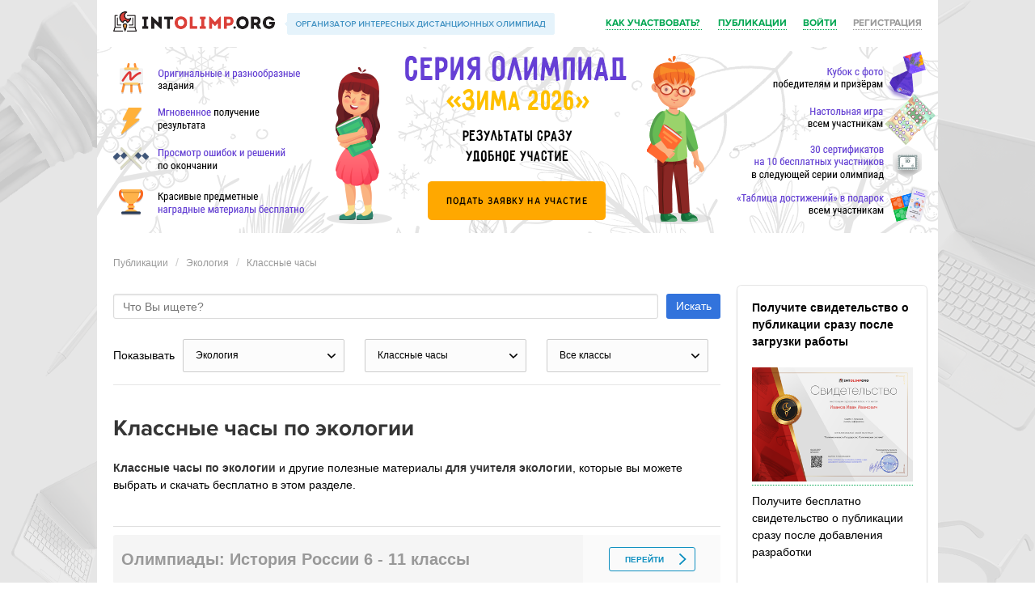

--- FILE ---
content_type: text/html; charset=UTF-8
request_url: https://intolimp.org/publication/ekologiya/klassniy-14/
body_size: 6320
content:
<!DOCTYPE html>
<!--[if lt IE 7]>
<html class="no-js lt-ie9 lt-ie8 lt-ie7"> <![endif]-->
<!--[if IE 7]>
<html class="no-js lt-ie9 lt-ie8"> <![endif]-->
<!--[if IE 8]>
<html class="no-js lt-ie9"> <![endif]-->
<!--[if gt IE 8]><!-->
<html class="no-js"> <!--<![endif]-->
<head>
    <meta charset="utf-8">
    <meta http-equiv="X-UA-Compatible" content="IE=edge">
    <title>Классные часы по экологии</title>    <meta name="viewport" content="width=device-width">
    <meta name="apple-mobile-web-app-capable" content="yes"/>
    <meta name="keywords" content="Классные, часы, экологии, разработки, уроки, учителю">
<meta name="description" content="Классные часы по экологии. Классные часы по экологии и другие полезные материалы для учителя экологии, которые вы можете выбрать и скачать бесплатно в этом разделе.">    <link href="/css/magnific-popup.css" media="screen" rel="stylesheet" type="text/css">
<link href="/css/normalize.css" media="screen" rel="stylesheet" type="text/css">
<link href="/files/css/bulma.css" media="screen" rel="stylesheet" type="text/css">
<link href="/css/style.css?0712" media="screen" rel="stylesheet" type="text/css">
<link href="/css/design-one.css" media="screen" rel="stylesheet" type="text/css">
<link href="/favicon.ico" rel="shortcut icon" type="image/vnd.microsoft.icon">
<link href="/js/vendor/jGrowl/jquery.jgrowl.min.css" media="screen" rel="stylesheet" type="text/css">
<link href="/files/css/style.css?0202" media="screen" rel="stylesheet" type="text/css">
<link href="/files/js/perfectScrollbar/perfect-scrollbar.css" media="screen" rel="stylesheet" type="text/css">    <script type="text/javascript" src="/js/vendor/jquery-1.11.2.min.js"></script>
<script type="text/javascript" src="/js/vendor/modernizr-2.6.2.min.js"></script>
</head>
<body>
<!-- Google Tag Manager -->
<noscript><iframe src="//www.googletagmanager.com/ns.html?id=GTM-NLXJXW"
                  height="0" width="0" style="display:none;visibility:hidden"></iframe></noscript>
<script>(function(w,d,s,l,i){w[l]=w[l]||[];w[l].push({'gtm.start':
        new Date().getTime(),event:'gtm.js'});var f=d.getElementsByTagName(s)[0],
        j=d.createElement(s),dl=l!='dataLayer'?'&l='+l:'';j.async=true;j.src=
        '//www.googletagmanager.com/gtm.js?id='+i+dl;f.parentNode.insertBefore(j,f);
    })(window,document,'script','dataLayer','GTM-NLXJXW');</script>
<!-- End Google Tag Manager --><!--[if lt IE 7]>
<p class="browsehappy">You are using an <strong>outdated</strong> browser. Please <a href="http://browsehappy.com/">upgrade
    your browser</a> to improve your experience.</p>
<![endif]-->

<div class="page">
    <div class="header">
        <div class="wrapper">
            <div class="logo">
                <a href="/" class="logo__link"><img src="/img/logo.png"/></a>
                <span class="logo__slogan"><img src="/img/slogan.png"></span>
            </div>
            <div class="info-box">
    <a data-fancybox="" data-type="iframe" data-src="/resources/how-to-use-video.html" href="javascript:;" class="info-box__profile">
        Как участвовать?
    </a>
    <a href="/publication/" class="info-box__profile">Публикации</a>
    <a href="/api/auth-form" class="info-box__login ajax-login">Войти</a>
    <a href="/api/auth-form" class="info-box__registration ajax-login">Регистрация</a>
</div>        </div>
    </div>
    <link rel="stylesheet" href="/events/20221z/top_header.css">

<div style="line-height: initial" class="event-name">«Зима 2026»</div>


    <a href="/api/auth-form" class="ajax-login "><img class="back" src="/events/20221z/img/top_header.png?main"></a>


    <div class="container">
        <div class="wrapper">
            <div class="middle uroki">
                                                
    <div class="breadcrumb_items">
        <ol class="breadcrumb">
                                        <li>                                                <a href="/publication/">Публикации</a>&nbsp;
                                                        </li>
                            <li>                                                <a href="/publication/ekologiya/">Экология</a>&nbsp;
                                                        </li>
                            <li>                                                <a href="/publication/ekologiya/klassniy-14/">Классные часы</a>&nbsp;
                                                        </li>
                    </ol>
    </div>

<div class="container">
    <div class="columns desktop">
        <div class="column is-three-quarter">
            <div id="center">
                <form action="/publication/search/" method="get">
                    <div class="control is-horizontal">
                        <div class="control is-grouped">

                            <p class="control is-expanded">
                                <input type="text" name="search" class="input" placeholder="Что Вы ищете?"></p>
                            <p class="control">
                                <button type="submit" class="button is-info">
                                    Искать
                                </button>
                            </p>

                        </div>
                    </div>
                </form>
                <div class="head block row v-center">

                    <p>Показывать</p>

                    <div class="select-wrp">
                        <div class="custom_select">
    <div id="current_option_class" class="current_option" data-value="">
        <span>
                            Экология            
        </span>
        <b><img src="/files/images/ar_down.svg"></b>
    </div>
    <ul id="custom_options_class" class="perfect-scroll custom_options">
        <li data-value="0">
            <a href="/publication/klassniy-14/" data-method="put" data-remote="true"
               data-disable-with="Загрузка...">Все категории</a></li>

                    <li data-value="23"
                            ><a href="/publication/doshkolnoeObrazovanie/klassniy-14/" data-method="put" data-remote="true"
                data-disable-with="Загрузка...">Дошкольное образование</a></li>

                    <li data-value="17"
                            ><a href="/publication/nachalniyeKlassi/klassniy-14/" data-method="put" data-remote="true"
                data-disable-with="Загрузка...">Начальные классы</a></li>

                    <li data-value="1"
                            ><a href="/publication/informatika/klassniy-14/" data-method="put" data-remote="true"
                data-disable-with="Загрузка...">Информатика</a></li>

                    <li data-value="2"
                            ><a href="/publication/matematika/klassniy-14/" data-method="put" data-remote="true"
                data-disable-with="Загрузка...">Математика</a></li>

                    <li data-value="33"
                            ><a href="/publication/algebra/klassniy-14/" data-method="put" data-remote="true"
                data-disable-with="Загрузка...">Алгебра</a></li>

                    <li data-value="34"
                            ><a href="/publication/geometria/klassniy-14/" data-method="put" data-remote="true"
                data-disable-with="Загрузка...">Геометрия</a></li>

                    <li data-value="3"
                            ><a href="/publication/himiya/klassniy-14/" data-method="put" data-remote="true"
                data-disable-with="Загрузка...">Химия</a></li>

                    <li data-value="4"
                            ><a href="/publication/fizika/klassniy-14/" data-method="put" data-remote="true"
                data-disable-with="Загрузка...">Физика</a></li>

                    <li data-value="5"
                            ><a href="/publication/russkiyYazik/klassniy-14/" data-method="put" data-remote="true"
                data-disable-with="Загрузка...">Русский язык</a></li>

                    <li data-value="6"
                            ><a href="/publication/english/klassniy-14/" data-method="put" data-remote="true"
                data-disable-with="Загрузка...">Английский язык</a></li>

                    <li data-value="19"
                            ><a href="/publication/nemeckiy/klassniy-14/" data-method="put" data-remote="true"
                data-disable-with="Загрузка...">Немецкий язык</a></li>

                    <li data-value="47"
                            ><a href="/publication/francuzskiy-yazyk/klassniy-14/" data-method="put" data-remote="true"
                data-disable-with="Загрузка...">Французский язык</a></li>

                    <li data-value="7"
                            ><a href="/publication/history/klassniy-14/" data-method="put" data-remote="true"
                data-disable-with="Загрузка...">История</a></li>

                    <li data-value="8"
                            ><a href="/publication/biologia/klassniy-14/" data-method="put" data-remote="true"
                data-disable-with="Загрузка...">Биология</a></li>

                    <li data-value="36"
                            ><a href="/publication/vsemirnaya-istoriya/klassniy-14/" data-method="put" data-remote="true"
                data-disable-with="Загрузка...">Всемирная история</a></li>

                    <li data-value="37"
                            ><a href="/publication/vseobshchaya-istoriya/klassniy-14/" data-method="put" data-remote="true"
                data-disable-with="Загрузка...">Всеобщая история</a></li>

                    <li data-value="38"
                            ><a href="/publication/istoriya-rossii/klassniy-14/" data-method="put" data-remote="true"
                data-disable-with="Загрузка...">История России</a></li>

                    <li data-value="39"
                            ><a href="/publication/pravo/klassniy-14/" data-method="put" data-remote="true"
                data-disable-with="Загрузка...">Право</a></li>

                    <li data-value="9"
                            ><a href="/publication/obschestvoznanie/klassniy-14/" data-method="put" data-remote="true"
                data-disable-with="Загрузка...">Обществознание</a></li>

                    <li data-value="10"
                            ><a href="/publication/literatura/klassniy-14/" data-method="put" data-remote="true"
                data-disable-with="Загрузка...">Литература</a></li>

                    <li data-value="11"
                            ><a href="/publication/geografiya/klassniy-14/" data-method="put" data-remote="true"
                data-disable-with="Загрузка...">География</a></li>

                    <li data-value="12"
                            ><a href="/publication/muzika/klassniy-14/" data-method="put" data-remote="true"
                data-disable-with="Загрузка...">Музыка</a></li>

                    <li data-value="13"
                            ><a href="/publication/tehnologiya/klassniy-14/" data-method="put" data-remote="true"
                data-disable-with="Загрузка...">Технология девочки</a></li>

                    <li data-value="31"
                            ><a href="/publication/tehnologiyaMalchiki/klassniy-14/" data-method="put" data-remote="true"
                data-disable-with="Загрузка...">Технология мальчики</a></li>

                    <li data-value="41"
                            ><a href="/publication/tehnologiya/klassniy-14/" data-method="put" data-remote="true"
                data-disable-with="Загрузка...">Технология</a></li>

                    <li data-value="14"
                            ><a href="/publication/fizkultura/klassniy-14/" data-method="put" data-remote="true"
                data-disable-with="Загрузка...">Физкультура</a></li>

                    <li data-value="15"
                            ><a href="/publication/izo/klassniy-14/" data-method="put" data-remote="true"
                data-disable-with="Загрузка...">ИЗО</a></li>

                    <li data-value="40"
                            ><a href="/publication/okruzhayushchiy-mir/klassniy-14/" data-method="put" data-remote="true"
                data-disable-with="Загрузка...">Окружающий мир</a></li>

                    <li data-value="44"
                            ><a href="/publication/iskusstvo/klassniy-14/" data-method="put" data-remote="true"
                data-disable-with="Загрузка...">Искуcство</a></li>

                    <li data-value="16"
                            ><a href="/publication/obzh/klassniy-14/" data-method="put" data-remote="true"
                data-disable-with="Загрузка...">ОБЖ</a></li>

                    <li data-value="18"
                            ><a href="/publication/vneurochka/klassniy-14/" data-method="put" data-remote="true"
                data-disable-with="Загрузка...">Внеурочка</a></li>

                    <li data-value="20"
                            ><a href="/publication/astronomiya/klassniy-14/" data-method="put" data-remote="true"
                data-disable-with="Загрузка...">Астрономия</a></li>

                    <li data-value="22"
                            ><a href="/publication/directoru/klassniy-14/" data-method="put" data-remote="true"
                data-disable-with="Загрузка...">Директору</a></li>

                    <li data-value="24"
                            ><a href="/publication/zavuchu/klassniy-14/" data-method="put" data-remote="true"
                data-disable-with="Загрузка...">Завучу</a></li>

                    <li data-value="25"
                            ><a href="/publication/klassnomuRukovoditeliu/klassniy-14/" data-method="put" data-remote="true"
                data-disable-with="Загрузка...">Классному руководителю</a></li>

                    <li data-value="26"
                            ><a href="/publication/corect/klassniy-14/" data-method="put" data-remote="true"
                data-disable-with="Загрузка...">Коррекционная школа</a></li>

                    <li data-value="27"
                            ><a href="/publication/logopediya/klassniy-14/" data-method="put" data-remote="true"
                data-disable-with="Загрузка...">Логопедия</a></li>

                    <li data-value="28"
                            ><a href="/publication/ork/klassniy-14/" data-method="put" data-remote="true"
                data-disable-with="Загрузка...">ОРК</a></li>

                    <li data-value="30"
                            ><a href="/publication/psihologu/klassniy-14/" data-method="put" data-remote="true"
                data-disable-with="Загрузка...">Психологу</a></li>

                    <li data-value="32"
                            ><a href="/publication/mhk/klassniy-14/" data-method="put" data-remote="true"
                data-disable-with="Загрузка...">МХК</a></li>

                    <li data-value="21"
                            ><a href="/publication/vsemUchitelam/klassniy-14/" data-method="put" data-remote="true"
                data-disable-with="Загрузка...">Всем учителям</a></li>

                    <li data-value="29"
                            ><a href="/publication/prochee/klassniy-14/" data-method="put" data-remote="true"
                data-disable-with="Загрузка...">Прочее</a></li>

                    <li data-value="35"
                            ><a href="/publication/estestvoznanie/klassniy-14/" data-method="put" data-remote="true"
                data-disable-with="Загрузка...">Естествознание</a></li>

                    <li data-value="42"
                            ><a href="/publication/ekonomika/klassniy-14/" data-method="put" data-remote="true"
                data-disable-with="Загрузка...">Экономика</a></li>

                    <li data-value="43"
                 class="active"             ><a href="/publication/ekologiya/klassniy-14/" data-method="put" data-remote="true"
                data-disable-with="Загрузка...">Экология</a></li>

                    <li data-value="45"
                            ><a href="/publication/finansovaya-gramotnost/klassniy-14/" data-method="put" data-remote="true"
                data-disable-with="Загрузка...">Финансовая грамотность</a></li>

                    <li data-value="46"
                            ><a href="/publication/orkise/klassniy-14/" data-method="put" data-remote="true"
                data-disable-with="Загрузка...">ОРКиСЭ</a></li>

            </ul>
</div>
                    </div>
                    <div class="select-wrp">
                        <div class="custom_select">
    <div id="current_option_class" class="current_option" data-value="">
        <span>
                            Классные часы            
        </span>
        <b><img src="/files/images/ar_down.svg"></b>
    </div>
    <ul id="custom_options_class" class="perfect-scroll custom_options">
        <li data-value="0">
            <a href="/publication/ekologiya/" data-method="put" data-remote="true"
               data-disable-with="Загрузка...">Все разработки</a></li>

                    <li data-value="1"
                            ><a href="/publication/ekologiya/uroki-1/" data-method="put" data-remote="true"
                data-disable-with="Загрузка...">Уроки</a></li>

                    <li data-value="2"
                            ><a href="/publication/ekologiya/test-2/" data-method="put" data-remote="true"
                data-disable-with="Загрузка...">Тесты</a></li>

                    <li data-value="3"
                            ><a href="/publication/ekologiya/presentacii-3/" data-method="put" data-remote="true"
                data-disable-with="Загрузка...">Презентации</a></li>

                    <li data-value="4"
                            ><a href="/publication/ekologiya/planirovanie-4/" data-method="put" data-remote="true"
                data-disable-with="Загрузка...">Планирование</a></li>

                    <li data-value="5"
                            ><a href="/publication/ekologiya/meropriyatia-5/" data-method="put" data-remote="true"
                data-disable-with="Загрузка...">Мероприятия</a></li>

                    <li data-value="6"
                            ><a href="/publication/ekologiya/videouroki-6/" data-method="put" data-remote="true"
                data-disable-with="Загрузка...">Видеоуроки</a></li>

                    <li data-value="7"
                            ><a href="/publication/ekologiya/cabinet-7/" data-method="put" data-remote="true"
                data-disable-with="Загрузка...">Кабинет</a></li>

                    <li data-value="8"
                            ><a href="/publication/ekologiya/ege-8/" data-method="put" data-remote="true"
                data-disable-with="Загрузка...">Подготовка к ЕГЭ</a></li>

                    <li data-value="9"
                            ><a href="/publication/ekologiya/verification-9/" data-method="put" data-remote="true"
                data-disable-with="Загрузка...">Проверочные работы</a></li>

                    <li data-value="10"
                            ><a href="/publication/ekologiya/workshops-10/" data-method="put" data-remote="true"
                data-disable-with="Загрузка...">Практикумы</a></li>

                    <li data-value="11"
                            ><a href="/publication/ekologiya/oge-11/" data-method="put" data-remote="true"
                data-disable-with="Загрузка...">Подготовка к ОГЭ</a></li>

                    <li data-value="13"
                            ><a href="/publication/ekologiya/facultativ-13/" data-method="put" data-remote="true"
                data-disable-with="Загрузка...">Факультативы</a></li>

                    <li data-value="14"
                 class="active"             ><a href="/publication/ekologiya/klassniy-14/" data-method="put" data-remote="true"
                data-disable-with="Загрузка...">Классные часы</a></li>

                    <li data-value="12"
                            ><a href="/publication/ekologiya/raznoe-12/" data-method="put" data-remote="true"
                data-disable-with="Загрузка...">Разное</a></li>

            </ul>
</div>
                    </div>
                    <div class="select-wrp">
                        <div class="custom_select">
    <div id="current_option_class" class="current_option" data-value="">
        <span>
                            Все классы
                            
        </span>
        <b><img src="/files/images/ar_down.svg"></b>
    </div>
    <ul id="custom_options_class" class="perfect-scroll custom_options">
        <li data-value="0">
            <a href="/publication/ekologiya/klassniy-14/" data-method="put" data-remote="true"
               data-disable-with="Загрузка...">Все классы</a></li>

                    <li data-value="12"
                            ><a href="/publication/ekologiya/klassniy-14/12-preschool/" data-method="put" data-remote="true"
                data-disable-with="Загрузка...">Дошкольникам</a></li>

                    <li data-value="1"
                            ><a href="/publication/ekologiya/klassniy-14/1-class/" data-method="put" data-remote="true"
                data-disable-with="Загрузка...">1 класс</a></li>

                    <li data-value="2"
                            ><a href="/publication/ekologiya/klassniy-14/2-class/" data-method="put" data-remote="true"
                data-disable-with="Загрузка...">2 класс</a></li>

                    <li data-value="3"
                            ><a href="/publication/ekologiya/klassniy-14/3-class/" data-method="put" data-remote="true"
                data-disable-with="Загрузка...">3 класс</a></li>

                    <li data-value="4"
                            ><a href="/publication/ekologiya/klassniy-14/4-class/" data-method="put" data-remote="true"
                data-disable-with="Загрузка...">4 класс</a></li>

                    <li data-value="5"
                            ><a href="/publication/ekologiya/klassniy-14/5-class/" data-method="put" data-remote="true"
                data-disable-with="Загрузка...">5 класс</a></li>

                    <li data-value="6"
                            ><a href="/publication/ekologiya/klassniy-14/6-class/" data-method="put" data-remote="true"
                data-disable-with="Загрузка...">6 класс</a></li>

                    <li data-value="7"
                            ><a href="/publication/ekologiya/klassniy-14/7-class/" data-method="put" data-remote="true"
                data-disable-with="Загрузка...">7 класс</a></li>

                    <li data-value="8"
                            ><a href="/publication/ekologiya/klassniy-14/8-class/" data-method="put" data-remote="true"
                data-disable-with="Загрузка...">8 класс</a></li>

                    <li data-value="9"
                            ><a href="/publication/ekologiya/klassniy-14/9-class/" data-method="put" data-remote="true"
                data-disable-with="Загрузка...">9 класс</a></li>

                    <li data-value="10"
                            ><a href="/publication/ekologiya/klassniy-14/10-class/" data-method="put" data-remote="true"
                data-disable-with="Загрузка...">10 класс</a></li>

                    <li data-value="11"
                            ><a href="/publication/ekologiya/klassniy-14/11-class/" data-method="put" data-remote="true"
                data-disable-with="Загрузка...">11 класс</a></li>

                    <li data-value="14"
                            ><a href="/publication/ekologiya/klassniy-14/14-suz/" data-method="put" data-remote="true"
                data-disable-with="Загрузка...">СУЗ</a></li>

                    <li data-value="15"
                            ><a href="/publication/ekologiya/klassniy-14/15-vuz/" data-method="put" data-remote="true"
                data-disable-with="Загрузка...">ВУЗ</a></li>

                    <li data-value="13"
                            ><a href="/publication/ekologiya/klassniy-14/13-prochee/" data-method="put" data-remote="true"
                data-disable-with="Загрузка...">Прочее</a></li>

            </ul>
</div>
                    </div>

                </div>
                
                    <div class="row about">
                        <h1 class="title is-3">
                            Классные часы по экологии                        </h1>
                        

                                                <p>
                            <strong>Классные часы по экологии</strong> и другие 
                        полезные материалы <strong>для учителя экологии</strong>, которые вы можете выбрать и скачать бесплатно в этом разделе.                        </p>
                    </div>
                                                                
                                        <div class="results__item relared__item">
        <div class="results__middle-cell">

            <div class="results__title pay">Олимпиады: История России 6 - 11 классы</div>

        </div>
        <div class="results__last-cell">
            <a href="/request?olympiad=497">
                <button class="results__results-button pay loading_button">Перейти</button>
            </a>
        </div>
    </div>
                    
                        <div class="notification">Нет Файлов по заданным параметрам</div>
                                                    <div class="has-text-right">
                                            <a href="/api/auth-form" class="info-box__login ajax-login">
                            <button type="submit" class="add-request__submit">Опубликовать урок и получить свидетельство</button>
                        </a>
                                    </div>
                
            </div>

            
<div class="pager">
    </div>        </div>
        <div class="column is-one-quarter">
            <div class="box">
                <h2>Получите свидетельство о публикации сразу после загрузки работы</h2><br>
                                    <a href="/api/auth-form" class="info-box__login ajax-login"><img border="0" src="https://intolimp.org/images/svid-intolimp.png" alt=""></a>
                                <br>
                <p>Получите бесплатно свидетельство о публикации сразу после добавления разработки</p>
                <br>
                <div class="has-text-centered">
                                            <a href="/api/auth-form" class="info-box__login ajax-login">
                            <button type="submit" class="add-request__submit" data-disable-with="Отправка...">Добавить файл</button>
                        </a>
                                    </div>
            </div>
            <div class="promo_items">
    <div class="box">
        <h2>
            Серия олимпиад «Зима 2026»        </h2><br>
        <div class="banner__image">
            <a target="_blank" href="/award/listovka/25" class="banner__show-more"><img src="/events/20221z/promo/io_listovka_mini.jpg" width="170"></a>
        </div><br>
        <a target="_blank" href="/award/listovka/25" class="banner__show-more">Скачать листовку</a>
    </div>
    <div class="box">
        <h2>Комплекты учителю</h2>
        <br>
        <div class="h-center">
            <a class="href" target="_blank" href="https://videouroki.net/catalog/?utm_source=intolimp&amp;utm_medium=banner&amp;utm_campaign=vr2&amp;utm_content=catalog&amp;utm_term=img">
                <img border="0" src="https://videouroki.net/videouroki/images/dvd/dvd_shelf.png" alt="">
            </a>
        </div>
        <br>
        <p>Качественные видеоуроки, тесты и практикумы для вашей удобной работы</p>
        <a target="_blank" href="https://videouroki.net/catalog/?utm_source=intolimp&amp;utm_medium=banner&amp;utm_campaign=vr2&amp;utm_content=catalog&amp;utm_term=podrobnee">Подробнее</a>
    </div>
    <div class="box">
        <h2>Вебинары для учителей</h2>
        <br>
        <div class="h-center">
            <a class="href" target="_blank" href="https://videouroki.net/webinar/?utm_source=intolimp&amp;utm_medium=banner&amp;utm_campaign=vr3&amp;utm_content=tvebinars&amp;utm_term=img">
                <img border="0" src="https://videouroki.net/videouroki/images/aside/svidetelstvo1.png" alt="">
            </a>
        </div>
        <br>
        <p>Бесплатное участие и возможность получить свидетельство об участии в вебинаре.</p>
        <br>
        <a target="_blank" href="https://videouroki.net/webinar/?utm_source=intolimp&amp;utm_medium=banner&amp;utm_campaign=vr3&amp;utm_content=tvebinars&amp;utm_term=podrobnee">Подробнее</a>
    </div>
</div>
        </div>
    </div>

    <!-- .content-->
</div>
<!-- .container-->


            </div>
        </div>
        <div class="footer">
            <div class="wrapper">
                <div class="footer-menu">
    <div class="footer-menu__item">
        <a href="/meropriatia" class="footer-menu__link">
            Мероприятия
        </a>
    </div>
    <div class="footer-menu__item">
        <a href="/request" class="footer-menu__link">
            Подать заявку
        </a>
    </div>
    <div class="footer-menu__item">
        <a href="/my-requests" class="footer-menu__link">
            Мои заявки
        </a>
    </div>
    <div class="footer-menu__item">
        <a href="/meropriatia/zadania" class="footer-menu__link">
            Скачать задания
        </a>
    </div>
    <div class="footer-menu__item">
        <a href="/answers" class="footer-menu__link">
            Ввести ответы
        </a>
    </div>
    <!--    <div class="footer-menu__item">
            <a href="/gifts" class="footer-menu__link">
                Мои подарки
            </a>
        </div>-->
    <div class="footer-menu__item">
        <a href="/results" class="footer-menu__link">
            Результаты и награды
        </a>
    </div>
    <div class="footer-menu__item">
        <a href="/publication/" class="footer-menu__link">
            Публикации
        </a>
    </div>
</div>
<div class="footer-info">
    <a href="/feedback" class="footer-info__link">Обратная связь</a>
    <a class="footer-info__link" data-fancybox data-type="iframe" data-src="/resources/soglashenie.html" target="_blank" href="/resources/soglashenie.html">Пользовательское
        соглашение</a>
    <a class="footer-info__link" data-fancybox data-type="iframe" data-src="/resources/privacy.html" target="_blank" href="/resources/privacy.html">Политика
        конфиденциальности</a>
    <a class="footer-info__link" data-fancybox data-type="iframe" data-src="/resources/oferta.html" target="_blank" href="/resources/oferta.html">Договор оферта</a>
    <a class="footer-info__link" data-fancybox data-type="iframe" data-src="/resources/pravila_oplaty.html" target="_blank" href="/resources/pravila_oplaty.html">Правила оплаты и возвратов</a>
</div>
<div class="footer-desc">
    

<div class="footter_flex-container">
    <div style="flex-grow: 6">
        <p class="footer-desc__line">
            © 2014 – 2026, Общество с ограниченной ответственностью "ИНТОЛИМП"<br>
            Свидетельство выдано Администрацией Ленинского района г. Могилева 01.09.2014<br>
            212030, РБ,  г. Могилев ул. Ленинская д. 63 оф. 502<br>
            УНП 790945001, ОКПО 302890157000<br>
            Банк: ОАО «Приорбанк» ЦБУ 300 БИК PJCBBY2X г. Могилев ул. Первомайская, д. 63<br>
        </p>
    </div>
    <div style="flex-grow: 6">
        <img src="/img/payment-logos.png" alt="Способы оплаты">
        <p class="footer-desc__line">
            Время приёма заявок - круглосуточно. Режим работы офиса: 8:00 - 17:00<br>
            Служба поддержки <a href="/cdn-cgi/l/email-protection" class="__cf_email__" data-cfemail="2d5d5f445b48596d444359424144405d03425f4a">[email&#160;protected]</a><br>
            Телефон: +375 29 225 71 36<br>
        </p>
    </div>
</div>

<style>
    .footter_flex-container {
        display: flex;
        align-items: stretch;
        background-color: #f1f1f1;
    }

    .footter_flex-container > div {
        margin-right: 10px;
    }

    .footter_flex-container img {
        margin: 0px;
    }
</style></div>

<link href="/resources/fancybox/jquery.fancybox.min.css" media="screen" rel="stylesheet" type="text/css">
<link href="/css/magnific-popup.css" media="screen" rel="stylesheet" type="text/css">
<link href="/css/normalize.css" media="screen" rel="stylesheet" type="text/css">
<link href="/files/css/bulma.css" media="screen" rel="stylesheet" type="text/css">
<link href="/css/style.css?0712" media="screen" rel="stylesheet" type="text/css">
<link href="/css/design-one.css" media="screen" rel="stylesheet" type="text/css">
<link href="/favicon.ico" rel="shortcut icon" type="image/vnd.microsoft.icon">
<link href="/js/vendor/jGrowl/jquery.jgrowl.min.css" media="screen" rel="stylesheet" type="text/css">
<link href="/files/css/style.css?0202" media="screen" rel="stylesheet" type="text/css">
<link href="/files/js/perfectScrollbar/perfect-scrollbar.css" media="screen" rel="stylesheet" type="text/css">            </div>
        </div>
    </div>
    <div class="scroller" id="scroller"></div>

</div>

<script data-cfasync="false" src="/cdn-cgi/scripts/5c5dd728/cloudflare-static/email-decode.min.js"></script><script type="text/javascript" src="/resources/fancybox/jquery.fancybox.min.js"></script>
<script type="text/javascript" src="/js/plugins.js"></script>
<script type="text/javascript" src="/js/main.js"></script>
<script type="text/javascript" src="/js/jquery.magnific-popup.min.js"></script>
<script type="text/javascript" src="/js/jquery.form.validation.js"></script>
<script type="text/javascript" src="/js/vendor/rails.js"></script>
<script type="text/javascript" src="/files/js/files.js"></script>
<script type="text/javascript" src="/js/vendor/jGrowl/jquery.jgrowl.min.js"></script>
<script type="text/javascript" src="/files/js/notify/notify.min.js"></script>
<script type="text/javascript" src="/files/js/notify/notify-metro.js"></script>
<script type="text/javascript" src="/files/js/perfectScrollbar/perfect-scrollbar.jquery.min.js"></script><script type="text/javascript">
    $(document).ready(function(){
        $('.info-box__login, .info-box__registration, .send').magnificPopup({
            type:'inline',
            midClick: true
        });
        $('.ajax-login').magnificPopup({
            type: 'ajax'
        });

    });

</script>

<script defer src="https://static.cloudflareinsights.com/beacon.min.js/vcd15cbe7772f49c399c6a5babf22c1241717689176015" integrity="sha512-ZpsOmlRQV6y907TI0dKBHq9Md29nnaEIPlkf84rnaERnq6zvWvPUqr2ft8M1aS28oN72PdrCzSjY4U6VaAw1EQ==" data-cf-beacon='{"version":"2024.11.0","token":"7e021dae08d74f66a866a176fedbee23","r":1,"server_timing":{"name":{"cfCacheStatus":true,"cfEdge":true,"cfExtPri":true,"cfL4":true,"cfOrigin":true,"cfSpeedBrain":true},"location_startswith":null}}' crossorigin="anonymous"></script>
</body>
</html>


--- FILE ---
content_type: text/css
request_url: https://intolimp.org/css/design-one.css
body_size: 3412
content:
@font-face {
    font-family: 'ProximaNovaBold';
    src: url("../fonts/ProximaNovaBold.eot?#iefix") format('embedded-opentype'), url("../fonts/ProximaNovaBold.otf") format('opentype'), url("../fonts/ProximaNovaBold.woff") format('woff'), url("../fonts/ProximaNovaBold.ttf") format('truetype'), url("../fonts/ProximaNovaBold.svg#ProximaNovaBold") format('svg');
    font-weight: normal;
    font-style: normal
}

@font-face {
    font-family: 'proximanovalight';
    src: url("../fonts/proximanovalight.eot");
    src: url("../fonts/proximanovalight.eot") format('embedded-opentype'), url("../fonts/proximanovalight.woff2") format('woff2'), url("../fonts/proximanovalight.woff") format('woff'), url("../fonts/proximanovalight.ttf") format('truetype'), url("../fonts/proximanovalight.svg#proximanovalight") format('svg')
}

html, button, input, select, textarea, color: #222, font-size:

1
em, line-height:

1.4
,
*
* Remove text-shadow in selection highlight: h5bp.com

/
i
* These selection rule sets have to be separate.
* Customize the background color to match your design.
*

/
,
::-moz-selection, background: #b3d4fc, text-shadow: none, ::selection, *
* A better looking default horizontal rule
*

/
,
hr, display: block, height:

1
px, border:

0
,
border-top:

1
px solid #ccc, margin:

1
em

0
,
padding:

0
,
*
* Remove the gap between images, videos, audio and canvas and the bottom of
* their containers: h5bp.com /i/

440
*

/
,
audio, canvas, img, video, vertical-align: middle, *
* Remove default fieldset styles.
*

/
,
fieldset, margin:

0
,
*
* Allow only vertical resizing of textareas.
*

/
,
resize: vertical, *

=
=
=
=
=
=
=
=
=
=
=
=
=
=
=
=
=
=
=
=
=
=
=
=
=
=
=
=
=
=
=
=
=
=
=
=
=
=
=
=
=
=
=
=
=
=
=
=
=
=
=
=
=
=
=
=
=
=
=
=
=
=
=
=
=
=
=
=
=
=
=
=
=
=
Browse Happy prompt

=
=
=
=
=
=
=
=
=
=
=
=
=
=
=
=
=
=
=
=
=
=
=
=
=
=
=
=
=
=
=
=
=
=
=
=
=
=
=
=
=
=
=
=
=
=
=
=
=
=
=
=
=
=
=
=
=
=
=
=
=
=
=
=
=
=
=
=
=
=
=
=
=
=
*

/
,
.browsehappy, margin:

0.2
em

0
,
background: #ccc, color: #000, padding:

0.2
em

0
,
*

=
=
=
=
=
=
=
=
=
=
=
=
=
=
=
=
=
=
=
=
=
=
=
=
=
=
=
=
=
=
=
=
=
=
=
=
=
=
=
=
=
=
=
=
=
=
=
=
=
=
=
=
=
=
=
=
=
=
=
=
=
=
=
=
=
=
=
=
=
=
=
=
=
=
Author

's custom styles
=
=
=
=
=
=
=
=
=
=
=
=
=
=
=
=
=
=
=
=
=
=
=
=
=
=
=
=
=
=
=
=
=
=
=
=
=
=
=
=
=
=
=
=
=
=
=
=
=
=
=
=
=
=
=
=
=
=
=
=
=
=
=
=
=
=
=
=
=
=
=
=
=
=
*

/
,
sans-serif, .button-request {
    transition: all 100ms ease-out
}

html {
    margin: 0 !important;
    overflow: visible !important
}

body {
    background: #e6e6e6;
}

body:before {
    content: '';
    background: url("../img/left-bg.png") top left no-repeat;
    position: absolute;
    top: 0;
    left: 0;
    width: 209px;
    height: 750px
}

body:after {
    content: '';
    background: url("../img/right-bg.png") top left no-repeat;
    position: absolute;
    top: 0;
    right: 0;
    width: 210px;
    height: 758px
}

a {
    font-size: 12px;
    color: #0091c3;
    text-decoration: none;
}

a:hover {
    text-decoration: underline
}

.page {
    position: relative;
    z-index: 1;
    width: 1040px;
    background: #fff;
    margin: auto;
}

.page:after {
    content: '';
    clear: both;
    display: block
}

.wrapper {
    padding: 0 20px;
    margin: auto;
    box-sizing: border-box
}

.header {
    background: #fff;
    padding: 14px 0;
}

.header:after {
    content: '';
    clear: both;
    display: block
}

.middle {
    width: 100%;
    padding-top: 20px;
    position: relative;
}

.middle:after {
    content: '';
    display: block;
    clear: both
}

.container {
    width: 100%;
    float: left
}

.content {
    padding: 0 185px 0 0
}

.right-sidebar {
    float: left;
    width: 170px;
    margin-left: -170px;
    position: relative;
    top: 0;
    -webkit-transition: top 200ms;
    -moz-transition: top 200ms;
    -o-transition: top 200ms;
    transition: top 200ms
}

.logo {
    float: left;
    font-size: 0
}

.logo__link, .logo__slogan {
    display: inline-block;
    vertical-align: middle
}

.logo__slogan {
    margin-left: 12px
}

.info-box {
    float: right;
    font-size: 0;
    padding: 7px 0
}

.info-box_state_logged {
    padding: 0;
    margin: -14px -20px -14px -14px
}

.info-box__login {
    font: bold 12px ProximaNovaBold, sans-serif;
    text-transform: uppercase;
    color: #00a651;
    border-bottom: 1px dotted;
    text-decoration: none;
    vertical-align: middle;
    outline: 0;
    margin-right: 20px;
}

.info-box__login:hover {
    text-decoration: none
}

.info-box__registration {
    vertical-align: middle;
    font: bold 12px ProximaNovaBold, sans-serif;
    text-transform: uppercase;
    color: #999;
    border-bottom: 1px dotted;
    text-decoration: none;
    outline: 0;
}

.info-box__registration:hover {
    text-decoration: none
}

.info-box__name {
    font: 14px/16px Arial, sans-serif;
    color: #000;
    display: inline-block;
    vertical-align: middle;
    margin-right: 20px
}

.info-box__ava {
    display: inline-block;
    vertical-align: middle;
    margin-right: 10px
}

.info-box__setting {
    display: inline-block;
    vertical-align: middle;
    background: url("../img/sprite.png") no-repeat -165px -59px;
    width: 56px;
    height: 56px;
    border-left: 1px solid #f2f2f2;
}

.info-box__setting:hover {
    background-position: -165px -116px
}

.info-box__logout {
    display: inline-block;
    vertical-align: middle;
    background: url("../img/sprite.png") no-repeat -222px -59px;
    width: 56px;
    height: 56px;
    border-left: 1px solid #f2f2f2;
}

.info-box__logout:hover {
    background-position: -222px -116px
}

.bx-prev, .bx-next {
    position: absolute;
    top: 50%;
    margin-top: -20px;
    width: 40px;
    height: 40px;
    background: url("../img/sprite.png") no-repeat;
    font-size: 0
}

.bx-prev {
    background-position: 0 -65px;
    left: 20px;
}

.bx-prev:hover {
    background-position: 0 -105px
}

.bx-next {
    background-position: -40px -65px;
    right: 20px;
}

.bx-next:hover {
    background-position: -40px -105px
}

.bx-pager {
    position: absolute;
    top: 0;
    left: 100%;
    margin-left: 10px
}

.bx-pager-item {
    display: block;
    margin-bottom: 10px
}

.bx-pager-link {
    display: block;
    width: 6px;
    height: 6px;
    background: transparent;
    -webkit-border-radius: 50%;
    -moz-border-radius: 50%;
    border-radius: 50%;
    border: 2px solid #cecece;
    font-size: 0
}

.bx-pager-link.active {
    border: 2px solid #999;
    background: #999
}

.bx-wrapper {
    position: relative;
    font-size: 0
}

.sidebar-menu {
    border-top: 1px dashed #e6e6e6;
    border-bottom: 1px dashed #e6e6e6;
    margin-bottom: 20px
}

.sidebar-menu__item {
    position: relative;
    padding: 12px 10px;
    border-top: 1px dashed #e6e6e6;
}

.sidebar-menu__item:hover {
    background: #fafafa
}

.sidebar-menu__item:first-child {
    border-top: none
}

.sidebar-menu__link {
    color: #666;
    font: 13px proximanovalight, sans-serif;
    text-decoration: none;
}

.sidebar-menu__link:hover {
    color: #000;
    text-decoration: none
}

.sidebar-menu__link:after {
    content: '';
    position: absolute;
    top: 0;
    bottom: 0;
    left: 0;
    right: 0
}

.sidebar-menu__link_color_red {
    color: #ed1b23;
}

.sidebar-menu__link_color_red:hover {
    color: #ed1b23
}

.sidebar-menu__link_color_green {
    color: #00a651
}

.red {
    color: #db4039
}

.request-button {
    display: inline-block;
    -webkit-border-radius: 3px;
    -moz-border-radius: 3px;
    border-radius: 3px;
    width: 227px;
    height: 51px;
    background: #00a651;
    color: #fff;
    font: bold 12px ProximaNovaBold;
    text-transform: uppercase;
    text-align: center;
    line-height: 51px;
    text-decoration: none;
    margin: 10px 0;
}

.request-button:hover {
    background: #008c45;
    text-decoration: none
}

.pager {
    float: left;
}

.pager .bx-pager {
    position: relative;
    top: 0;
    left: 0;
    margin-left: 0;
    margin-top: 20px
}

.pager .bx-pager-item {
    display: inline-block;
    margin-bottom: 0;
    margin-right: 10px
}

.pager .bx-pager-link {
    display: block;
    width: 5px;
    height: 5px;
    background: #999;
    -webkit-border-radius: 50%;
    -moz-border-radius: 50%;
    border-radius: 50%;
    border: none
}

.pager .bx-pager-link.active {
    border: 2px solid #999;
    background: none
}

.info__close, .mfp-close {
    position: absolute;
    width: 21px;
    height: 21px;
    font-size: 0;
    top: 10px;
    right: 10px;
    cursor: pointer;
    background: url("../img/sprite.png") no-repeat -203px -35px !important;
}

.info__close:hover, .mfp-close:hover {
    background-position: -203px -12px !important
}

.title {
    font: bold 18px ProximaNovaBold, sans-serif
}

h1.title {
    font: bold 30px/36px ProximaNovaBold, sans-serif;
    margin: 15px 0
}

.title_color_red {
    color: #db4039
}

.h-f-s-30 {
    font-size: 30px;
    line-height: 36px
}

.content__line {
    font: 14px/20px Arial, sans-serif;
    margin: 10px 0;
}

.content__line .green {
    color: #00a651;
    font-weight: bold
}

.button-request {
    position: relative;
    display: inline-block;
    background: #00a651;
    padding: 0 37px 0 14px;
    font: bold 10px/36px Arial, sans-serif;
    text-transform: uppercase;
    color: #fff;
    -webkit-border-radius: 3px;
    -moz-border-radius: 3px;
    border-radius: 3px;
    text-decoration: none;
}

.button-request:after {
    content: '';
    position: absolute;
    top: 50%;
    margin-top: -7px;
    right: 14px;
    background: url("../img/sprite.png") no-repeat -49px -2px;
    width: 9px;
    height: 14px
}

.button-request:hover {
    background: #038643;
    text-decoration: none
}

.content__line-link {
    font-size: 12px;
    display: block;
    color: #0091c3;
    text-decoration: none;
}

.content__line-link:hover {
    text-decoration: underline
}

.archive-toggle-block {
    display: none;
    width: 100% !important;
}

.archive-toggle-block .content__line {
    font: 12px/16px Arial, sans-serif;
    margin: 10px 15px
}

.toggle-wrapper {
    padding: 16px 0;
    border-top: 1px solid #ececec
}

.archive__toggle_type_first {
    margin-top: 15px
}

.archive__toggle-link {
    display: inline-block;
    font: bold 14px Arial, sans-serif;
    color: #1090c0;
    border-bottom: 1px dotted;
    cursor: pointer
}

.archive__toggle-arrow {
    display: inline-block;
    vertical-align: middle;
    background: url("../img/sprite.png") no-repeat -63px -12px;
    width: 7px;
    height: 5px;
    margin-right: 8px
}

.archive__toggle_state_opened .archive__toggle-link {
    color: #000
}

.archive__toggle_state_opened .archive__toggle-arrow {
    background-position: -63px -21px
}

.footer {
    background: #f2f2f2;
    padding: 20px 0;
    margin-top: 20px
}

.footer-menu {
    font-size: 0
}

.footer-menu__item {
    display: inline-block;
    vertical-align: middle;
    margin-left: 20px;
}

.footer-menu__item:first-child {
    margin-left: 0
}

.footer-menu__link {
    font: bold 12px ProximaNovaBold, sans-serif;
    color: #000;
    text-transform: uppercase;
    text-decoration: underline;
}

.footer-menu__link:hover {
    text-decoration: none
}

.footer-desc {
    font: 11px/1.455 "Arial", sans-serif;
    color: #666
}

.footer-desc__line {
    margin-top: 10px;
    margin-bottom: 0;
}

.footer-desc__line:first-child {
    margin-top: 0
}

.footer-desc__index-link {
    float: right;
    font: 11px/20px Arial;
    color: #666
}

.footer-info {
    margin: 0 0 18px 0;
    font-size: 0
}

.footer-info__link {
    margin-right: 10px;
    text-decoration: underline;
}

.footer-info__link:hover {
    text-decoration: none
}

.h-t-a-l {
    text-align: left
}

.login-reg {
    position: absolute;
    top: 50%;
    left: 50%;
    margin-top: -137px;
    margin-left: -320px;
    width: 640px;
    background: #fff;
    font-size: 0;
    -webkit-box-shadow: 0 0 10px rgba(0, 0, 0, 0.35);
    -moz-box-shadow: 0 0 10px rgba(0, 0, 0, 0.35);
    box-shadow: 0 0 10px rgba(0, 0, 0, 0.35)
}

.login-reg__title {
    font: bold 16px Arial, sans-serif;
    color: #000;
    margin-bottom: 17px
}

.login-reg__input {
    display: inline-block;
    vertical-align: middle;
    border: 1px solid #e6e6e6;
    -webkit-border-radius: 3px;
    -moz-border-radius: 3px;
    border-radius: 3px;
    width: 266px;
    height: 31px;
    box-sizing: border-box;
    background: #fff;
    margin-bottom: 10px;
    font: 12px Arial;
    color: #000;
    padding: 0 10px;
}

.login-reg__input:focus {
    outline: none;
    border-color: #7bc1e9;
    color: #000
}

.login-reg__input_type_capcha {
    width: 170px;
    display: inline-block;
    vertical-align: middle
}

.login__captcha {
    display: inline-block;
    vertical-align: middle;
    margin-left: 17px;
    margin-bottom: 10px
}

.login__check {
    position: absolute;
    -khtml-opacity: 0;
    -moz-opacity: 0;
    opacity: 0;
    -ms-filter: "progid:DXImageTransform.Microsoft.Alpha(Opacity=0)";
    filter: alpha(opacity=0);
    z-index: 1;
    cursor: pointer
}

.login__remember:after {
    content: '';
    clear: both;
    display: block
}

.login__forgot {
    float: right;
    margin-right: 15px
}

.login__label {
    position: relative;
    float: left;
    font: 12px Arial;
    color: #000;
    padding-left: 20px;
}

.login__label:before {
    content: '';
    position: absolute;
    top: 0;
    left: 0;
    background: url("../img/sprite.png") no-repeat -118px -269px;
    width: 15px;
    height: 15px
}

.icon-error {
    display: inline-block;
    vertical-align: middle;
    background: url("../img/sprite.png") no-repeat -26px -1px;
    width: 9px;
    height: 9px;
    margin-left: 5px;
    margin-bottom: 10px
}

.login__check:checked + .login__label:before {
    background-position: -133px -269px
}

.login {
    background: #f8f8f8;
    width: 319px;
    padding: 20px;
    box-sizing: border-box;
    display: inline-block;
    vertical-align: top
}

.login-social {
    margin: 18px 0 17px;
    font-size: 0
}

.login-social__item {
    display: inline-block;
    vertical-align: middle;
    width: 30px;
    height: 30px;
    margin-right: 10px;
    background: url("../img/sprite.png") no-repeat
}

.login-social__item_type_book {
    background-position: 0 -230px
}

.login-social__item_type_vk {
    background-position: -40px -230px
}

.login-social__item_type_fb {
    background-position: -80px -230px
}

.login-social__item_type_tw {
    background-position: -120px -230px
}

.login-social__item_type_ok {
    background-position: -160px -230px
}

.login__button {
    width: 91px;
    height: 36px;
    background: #00a651;
    color: #fff;
    font: bold 10px Arial;
    text-transform: uppercase;
    text-align: center;
    line-height: 36px;
    border: none;
    -webkit-border-radius: 3px;
    -moz-border-radius: 3px;
    border-radius: 3px;
}

.login__button:hover {
    background: #038643
}

.registration__button {
    width: 149px;
    height: 36px;
    background: #00a651;
    color: #fff;
    font: bold 10px Arial;
    text-transform: uppercase;
    text-align: center;
    line-height: 36px;
    border: none;
    -webkit-border-radius: 3px;
    -moz-border-radius: 3px;
    border-radius: 3px;
}

.registration__button:hover {
    background: #038643
}

.registration {
    width: 320px;
    padding: 20px;
    box-sizing: border-box;
    display: inline-block;
    vertical-align: top
}

.h-w-170 {
    width: 170px
}

.h-w-120 {
    width: 120px
}

.h-w-50 {
    width: 50px
}

.h-w-20 {
    width: 20px
}

.h-w-67 {
    width: 67px
}

.h-h-49 {
    height: 49px
}

.h-w-auto {
    width: auto
}

.h-b-c-r {
    border-color: #db4039
}

.h-m-b-15 {
    margin-bottom: 15px
}

.h-m-b-20 {
    margin-bottom: 20px
}

.h-m-t-15 {
    margin-top: 15px
}

.h-m-b-10 {
    margin-bottom: 10px
}

.h-p-l-r-10 {
    padding: 0 10px
}

.h-p-l-r-13 {
    padding: 0 13px
}

.h-p-l-r-20 {
    padding: 0 20px
}

.h-p-l-r-9 {
    padding: 0 9px
}

.h-f-s-0 {
    font-size: 0
}

.h-t-a-l {
    text-align: left
}

.small {
    font: 11px Arial;
    color: #999
}

.green {
    color: #00a651
}

.stick {
    position: fixed;
    top: 20px;
    margin-left: 830px
}

.scroller {
    position: fixed;
    display: none;
    bottom: 50px;
    margin-left: 1060px;
    background: url("../img/sprite.png") no-repeat -291px -182px;
    width: 84px;
    height: 84px;
    cursor: pointer;
}

.scroller:hover {
    background-position: -388px -182px
}

.grid {
    margin-top: 10px;
    margin-bottom: 20px;
    font-size: 0;
    margin-left: -16px
}

.grid__item {
    display: inline-block;
    vertical-align: top;
    width: 261px;
    margin-left: 16px;
    text-align: center
}

.grid__media-wrap {
    width: 261px
}

.grid__media {
    max-width: 100%
}

.grid__text {
    margin-top: 10px;
    font: 12px/16px Arial
}

.grid__info {
    text-align: left;
    margin-bottom: 15px;
    font: 14px/20px Arial
}

.opinion {
    margin-bottom: 25px
}

.opinion__item {
    border: 1px solid #faa74a;
    -webkit-border-radius: 3px;
    -moz-border-radius: 3px;
    border-radius: 3px;
    padding: 17px 20px;
    box-sizing: border-box;
    margin-top: 10px
}

.opinion__name {
    font: 14px/18px Arial, sans-serif;
    color: #000
}

.opinion__text {
    font: 12px/18px Arial, sans-serif;
    color: #000
}

.opinion__school {
    font: 12px/18px Arial, sans-serif;
    color: #999;
    margin-bottom: 15px
}

.send {
    display: block;
    width: 170px;
    height: 36px;
    background: #fff;
    -webkit-border-radius: 3px;
    -moz-border-radius: 3px;
    border-radius: 3px;
    border: 1px solid #00a651;
    color: #00a651;
    text-align: center;
    font: bold 10px/37px Arial;
    text-decoration: none;
    text-transform: uppercase;
    box-sizing: border-box;
    text-indent: 1px;
}

.send:hover {
    background: rgba(0, 166, 81, 0.1);
    text-decoration: none
}

.profile-data {
    font-size: 0;
    margin-bottom: 17px
}

.profile-data__input-wrap {
    margin-top: 12px
}

.profile-data__label, .profile-data__input, .profile-data__error {
    display: inline-block;
    vertical-align: middle
}

.profile-data__label {
    width: 108px;
    font: 12px/20px Arial, Sans-serif;
    color: #999
}

.profile-data__attention {
    font: 11px/15px Arial, Sans-serif;
    color: #db4039;
    margin-left: 10px;
    display: inline-block;
    vertical-align: middle
}

.profile-data__error {
    display: none;
    color: #db4039;
    font: 11px/15px Arial, Sans-serif
}

.profile-data__input {
    width: 298px;
    height: 31px;
    border: 1px solid #e6e6e6;
    -webkit-border-radius: 3px;
    -moz-border-radius: 3px;
    border-radius: 3px;
    margin-left: 15px;
    margin-right: 10px;
    box-sizing: border-box;
    font: 12px Arial;
    padding: 0 10px;
}

.profile-data__input-text {
    width: 298px;
    border: 1px solid #e6e6e6;
    -webkit-border-radius: 3px;
    -moz-border-radius: 3px;
    border-radius: 3px;
    margin-left: 15px;
    margin-right: 10px;
    box-sizing: border-box;
    font: 12px Arial;
    padding: 0 10px;
}

.profile-data__input:focus {
    outline: none;
    border-color: #7bc1e9;
    color: #000
}

.profile-data__submit {
    position: relative;
    width: 179px;
    height: 36px;
    display: inline-block;
    vertical-align: middle;
    background: #00a651;
    box-sizing: border-box;
    -webkit-border-radius: 3px;
    -moz-border-radius: 3px;
    border-radius: 3px;
    color: #fff;
    font: bold 10px Arial, Sans-serif;
    text-transform: uppercase;
    text-align: center;
    line-height: 36px;
    border: none;
    padding-right: 36px;
}

.profile-data__submit:after {
    content: '';
    position: absolute;
    top: 11px;
    right: 14px;
    background: url("../img/sprite.png") no-repeat -49px -2px;
    width: 9px;
    height: 14px
}

.profile-data__submit:hover {
    background: #038643
}

.profile-data__input-wrap img {
    float: right;
}


--- FILE ---
content_type: text/css
request_url: https://intolimp.org/files/css/style.css?0202
body_size: 3709
content:
* {
    padding: 0;
    margin: 0;
}

body {
    font-size: 14px;
    font-family: OpenSans, "Helvetica Neue", Helvetica, Arial, sans-serif;
    font-weight: 400;
    color: #000;
}

p {
    margin: 10px 0;
}

dl, menu, ol, ul {
    padding: 0;
    margin: 0;
}

.wrp {
    background-color: #fff;
    padding-top: 10px;
    box-shadow: 0 1px 3px 0 rgba(0, 0, 0, .15);
    margin-bottom: 20px;
}

#center .head {
    padding: 15px 0 15px !important;
}

#center .block {
    border-bottom: 1px solid #e6e6e6;
    position: relative;
}

.row {
    margin: 0 auto;
}

#center .select-wrp {
    margin-left: 10px;
    margin-right: 15px;
    width: 200px;
}

.select-wrp, select {
    position: relative;
}

.v-center > * {
    margin-top: auto;
    margin-bottom: auto;
}

.v-center {
    display: -webkit-box;
    display: -ms-flexbox;
    display: flex;
}

.current_option, .custom_select, .input-list {
    position: relative;
}

.custom_select {
    font-size: .88em;
    color: #000;
    border-radius: 2px;
    background-color: #fcfcfc;
    -webkit-transition: .2s;
    transition: .2s;
}

.current_option {
    width: 100%;
    background: #fcfcfc;
    border: 1px solid #ccc;
    line-height: 25px;
    padding: 7px 15px;
    cursor: pointer;
    border-radius: 2px;
    -webkit-transition: .2s;
    transition: .2s;
    white-space: nowrap;
    overflow: hidden;
    text-overflow: ellipsis;
}

.current_option:before {
    width: 40px;
    height: 97%;
    top: 1.5%;
    right: 1px;
}

.current_option img {
    position: absolute;
    top: 50%;
    margin-top: -3px;
    right: 10px;
    -webkit-transition: -webkit-transform .2s;
    transition: transform .2s, -webkit-transform .2s;
}

.custom_options {
    max-height: 300px;
    height: inherit;
}

.custom_options {
    visibility: hidden;
    width: 100%;
    padding: 0;
    position: absolute !important;
    z-index: 9;
    background: #fcfcfc;
    border: 1px solid #ccc;
    border-top: 0;
    border-radius: 0 0 2px 2px;
    box-shadow: 0 2px 10px -2px rgba(0, 0, 0, .6);
    height: 250px;
}

.custom_options.active {
    visibility: visible;
}

.custom_options {
    max-height: 300px;
    height: inherit;
}

.custom_options li {
    list-style: none;
    width: 100%;
    font-size: 14px;
    text-align: left;
    padding: 10px 10px 10px 15px;
    white-space: nowrap;
    overflow: hidden;
    text-overflow: ellipsis;
    position: relative;
}

.custom_options li {
    padding: inherit;
}

ul.custom_options li a {
    display: block;
}

.custom_options li a {
    width: 100%;
    height: 100% !important;
    font-size: 14px;
    text-align: left;
    padding: 10px !important;
    white-space: nowrap;
    overflow: hidden;
    text-overflow: ellipsis;
}

.custom_options a, .custom_options a:hover, .custom_options a:focus {
    text-decoration: none !important;
    color: #000000;
}

.custom_options li:hover {
    background: #eee;
    cursor: pointer;
}

.custom_options li.active, .custom_options li.active span {
    color: #ed2325;
}

.custom_options .active a {
    color: #ed2325;
}

.current_option:hover {
    background-color: #fcfcfc;
}

.current_option:hover {
    background-color: #fff;
}

.btn.custom .pop li:not(:last-of-type), .custom_options li {
    border-bottom: 1px solid #e6e6e6;
}

.content ul {
    margin-top: inherit;
    margin-left: inherit;
}

/*.custom_select:hover, .input-list input:focus {
    box-shadow: 0 3px 10px 0 rgba(0, 0, 0, .35);
}*/
#center .about {
    padding: 20px 0 30px;
    border-bottom: 1px solid #dfdfdf;
    margin-bottom: 10px;
}

/* */
h1 {
    margin-top: 0;
}

h1, h2, h2.h1, h3 {
    font-weight: 700;
}

#center .block:not(:first-of-type) {
    padding: 15px 30px 0 0;
}

#center .block {
    border-bottom: 1px solid #e6e6e6;
    position: relative;
}

/* menu */
#left a.active {
    border-color: #1090c0;
    background-color: #f1f1f1;
}

#left a {
    color: #333;
    font-size: 1em;
    padding: 14px 10px;
    border-left: 2px solid transparent;
    text-decoration: none;
    -webkit-transition: .2s;
    transition: .2s;
    display: -webkit-box;
    display: -ms-flexbox;
    display: flex;
}

#left a span {
    width: 22px;
    display: inline-block;
}

#left a span, .NFI-button, .btn, .news-wrp .ico, .pager, header #top a span {
    text-align: center;
}

#left a img {
    margin-right: 8px;
    margin-top: -3px;
}

#left a:hover {
    background-color: #ededed;
}

/* =============
   Notification
============= */
.notifyjs-metro-base {
    position: relative;
    min-height: 52px;
    min-width: 250px;
    color: #444;
    border-radius: 3px;
    -webkit-border-radius: 3px;
    box-shadow: 0px 1px 0px rgba(0, 0, 0, 0.2);
    -webkit-animation: dropdownOpen 0.3s ease-out;
    -o-animation: dropdownOpen 0.3s ease-out;
    animation: dropdownOpen 0.3s ease-out;
}

.notifyjs-metro-base .image {
    display: table;
    position: absolute;
    height: auto;
    width: auto;
    left: 25px;
    top: 50%;
    font-size: 24px;
    -moz-transform: translate(-50%, -50%);
    -ms-transform: translate(-50%, -50%);
    -o-transform: translate(-50%, -50%);
    -webkit-transform: translate(-50%, -50%);
    transform: translate(-50%, -50%);
}

.notifyjs-metro-base .text-wrapper {
    display: inline-block;
    vertical-align: top;
    text-align: left;
    margin: 10px 10px 10px 52px;
    clear: both;
}

.notifyjs-metro-base .title {
    font-size: 15px;
    line-height: 20px;
    margin-bottom: 5px;
    font-weight: bold;
}

.notifyjs-metro-base .text {
    font-size: 14px;
    font-weight: normal;
    max-width: 360px;
    vertical-align: middle;
}

.notifyjs-metro-cool {
    color: #fafafa !important;
    background-color: #4A525F;
    border: 1px solid #4A525F;
}

/** add file */

#add_file .btn.green {
    padding: 15px 18px 17px;
    font-size: .94em;
    font-weight: 700;
    background-color: #1fb312;
    color: #fff;
}

#add_file .btn {
    padding: 9px 19px;
    border-radius: 2px;
    box-shadow: 0 1px 3px 0 rgba(0, 0, 0, .25);
    font-weight: 400;
    font-size: .88em;
    cursor: pointer;
    display: inline-block;
    -webkit-transition: .2s;
    transition: .2s;
}

#add_file form p {
    font-size: .813em;
}

#upload-error {
    list-style-type: none;
    font-size: 11px !important;
    color: #ed2325;
    -webkit-transition: opacity .2s;
    transition: opacity .2s;
}

#add_file .hidden {
    display: none !important;
}

.middle .thumb img {
    float: right;
    width: auto;
}

.middle .col-sm-2 {
    width: 12.5%;
    position: relative;
    min-height: 1px;
    padding-left: 10px;
    padding-right: 10px;
    float: left;
}

.middle .col-sm-14 {
    width: 87.5%;
    position: relative;
    min-height: 1px;
    padding-left: 10px;
    padding-right: 10px;
    float: left;
}

.middle .block .pl0 {
    height: 160px;
}

.middle h3 {
    font-size: .94em;
    color: #000;
}

.middle h4 {
    color: #999;
    font-size: .69em;
    font-weight: 400;
    line-height: 1.58em;
}

.middle .info img, .middle h4 img {
    margin-top: -3px;
    margin-left: 3px;
}

.middle .info {
    width: 100%;
    bottom: 10px;
    font-size: .69em;
    color: #666;
}

.pull-right {
    float: right;
}

.middle .num {
    display: inline-block;
}

.middle .block {
    border-bottom: 1px solid #e6e6e6;
    position: relative;
    padding: 15px 30px 0 0;
}

.middle .row {
    margin: 0 auto;
}

@media screen and (min-width: 1000px) {
    .container {
        margin: inherit;
        max-width: inherit;
    }
}

/** */
.box .content {
    padding: inherit;
}

.box a {
    font-size: inherit;
}

.content li + li {
    margin-top: inherit;
}

.item_content {
    height: 500px;
    position: relative;
    margin: 15px 0;
    padding: 15px;
}

.item_content.ps-container {
    padding-top: 10px;
}

.panel:not(:last-child) {
    margin: 0;
}

.panel {
    background-color: #fcfcfc;
    margin: 0;
    padding: 10px 30px;
    border-bottom: 1px solid #e6e6e6;
}

.panel .pull-right {
    margin-top: -26px;
}

.card {
    padding-bottom: 5px;
}

.card h3 {
    font-size: 1.2em;
    margin-bottom: 0;
    color: #000;
}

.ps-container > .ps-scrollbar-y-rail > .ps-scrollbar-y {
    width: 14px !important;
}

.ps-container > .ps-scrollbar-y-rail {
    width: 14px !important;
}

.tag_item {
    margin: 5px 0;
}

.tag_item img {
    padding-right: 5px;
}

#center .box {
    border-radius: 0;
}

.file_upload_desc {
    color: #cccccc;
}

.form-horizontal {
    margin: 30px 10px 10px;
}

@media screen and (min-width: 769px) {
    /* form .control.is-horizontal > .control {
         display: block;
     }*/
}

.breadcrumb {
    --separator: "/";
    list-style: none;
    align-items: center;
    display: flex;
    padding: 0 0 1.25rem;
    color: #ccc;
}

.breadcrumb > li + li:before {
    padding: 0 5px;
    color: #ccc;
    content: var(--separator, "&raquo;");
}

.breadcrumb a {
    color: #999;
}

.pager {
    padding: 20px 0;
    font-size: .88em;
    margin-bottom: 40px
}

.pager > * {
    color: #666;
    display: inline-block;
}

.pager #to-begin {
    padding: 10px;
    border: 1px solid #e6e6e6;
    color: #ccc
}

.pager .arrow path {
    fill: #656565
}

.pager .arrow.disabled path {
    fill: #cbcbcb
}

.pager .arrow, .pager .page {
    height: 42px;
    width: 40px;
    line-height: 40px;
    border-radius: 2px;
    border: 1px solid transparent;
    -webkit-transition: .2s;
    transition: .2s
}

.pager .page:hover {
    color: #000 !important;
    background-color: #e5e5e5
}

.pager .arrow svg {
    margin-bottom: -3px
}

.pager .page.active {
    font-weight: 700;
    color: #000;
    border-color: #ccc
}

.pager .arrow, .pager .page {
    height: 42px;
    width: 40px;
    line-height: 40px;
    border-radius: 2px;
    border: 1px solid transparent;
    -webkit-transition: .2s;
    transition: .2s;
}

.pager #to-begin {
    border-radius: 2px;
}

.promo_items {
    /*margin: 15px 0;*/
}

.promo_items img {
    width: 100%;
    max-width: 100%;
    height: auto !important;
}

.relared__item {
    margin-bottom: 1.5rem;
}

.relared__item .results__results-button {
    top: 0;
    margin-top: 15px;
}

.relared__item .results__title {
    top: 0;
    margin-bottom: 0;
    padding: 5px 0;
}

.relared__item .results__middle-cell {
    width: 600px;
}

.user_info {
    margin-top: 10px;
    padding: 0.25rem 0;
    font-size: .9rem;
    color: #666;
}

.icon.image {
    display: inline-block;
}

.search__form {
    margin-bottom: 20px;
}

.search__form .select:after {
    right: 4em;
}

.results__results-button {
    margin-top: 0;
}

@media screen and (max-width: 768px) {
    .level {
        display: flex;
    }
}

@media screen and (min-width: 769px) {
    #add_file .control.is-horizontal > .control {
        display: block;
    }

}

@media screen and (min-width: 1000px) {
    .profile-data__send {
        text-align: right;
    }
}

.column.is-one-quarter, .column.is-one-quarter-tablet {
    flex: none;
    width: 25%;
}
.columns {
    display: flex;
}

.add-request__submit {
    position: relative;
    display: inline-block;
    vertical-align: middle;
    line-height: 48px;
    height: 48px;
    background: #1090c0;
    padding: 0 69px 0 20px;
    color: #fff;
    -webkit-border-radius: 3px;
    -moz-border-radius: 3px;
    border-radius: 3px;
    border: none;
    font: bold 10px Arial, Sans-serif;
    text-transform: uppercase;
}

.add-request__submit:after {
    content: '';
    position: absolute;
    width: 48px;
    height: 48px;
    background: #0f86b2;
    -webkit-border-radius: 3px;
    -moz-border-radius: 3px;
    border-radius: 3px;
    top: 0;
    right: 0
}

.add-request__submit:before {
    content: '';
    position: absolute;
    right: 19px;
    background: url("/img/sprite.png") no-repeat -49px -2px;
    width: 9px;
    height: 14px;
    top: 17px;
    z-index: 1
}

.add-request__submit:hover {
    background: #0779a3;
}

.add-request__submit:hover:after {
    background: #02668b
}

.results {
    margin-bottom: 20px
}

.results__first-cell, .results__middle-cell {
    position: relative;
    display: inline-block;
    vertical-align: top
}

.results__first-cell {
    width: 95px;
    margin-right: 30px
}

.results__middle-cell {
    width: 450px;
}

.results__middle-cell:before {
    content: '';
    position: absolute;
    top: 0;
    right: 0;
    width: 10px;
    height: 100%;
    background: url([data-uri]);
    background: -moz-linear-gradient(left, rgba(245, 245, 245, 0) 0%, #f5f5f5 100%);
    background: -webkit-gradient(linear, left top, right top, color-stop(0%, rgba(245, 245, 245, 0)), color-stop(100%, #f5f5f5));
    background: -webkit-linear-gradient(left, rgba(245, 245, 245, 0) 0%, #f5f5f5 100%);
    background: -o-linear-gradient(left, rgba(245, 245, 245, 0) 0%, #f5f5f5 100%);
    background: -ms-linear-gradient(left, rgba(245, 245, 245, 0) 0%, #f5f5f5 100%);
    background: linear-gradient(to right, rgba(245, 245, 245, 0) 0%, #f5f5f5 100%);
    filter: progid:DXImageTransform.Microsoft.gradient(startColorstr="#00f5f5f5", endColorstr="#f5f5f5", GradientType=1)
}

.results__middle-cell:after {
    content: '';
    display: block;
    clear: both
}

.results__last-cell {
    width: 170px;
    text-align: center;
    background: #fafafa;
    position: absolute;
    top: 0;
    right: 0;
    height: 100%
}

.results__item {
    position: relative;
    width: 100%;
    box-sizing: border-box;
    padding: 15px 10px;
    margin-top: 10px;
    background: #f5f5f5;
    -webkit-border-radius: 3px;
    -moz-border-radius: 3px;
    border-radius: 3px;
    font-size: 0
}

.results__order-num {
    font: bold 20px/20px Arial, sans-serif;
    color: #000;
    margin-bottom: 8px
}

.results__title {
    font: bold 20px/20px Arial, sans-serif;
    color: #000;
    margin-bottom: 8px
}

.results__left-info {
    display: inline-block;
    vertical-align: middle;
    width: 110px;
    color: #666;
    font: 12px/12px Arial, sans-serif;
    margin-bottom: 12px;
    margin-right: 15px;
    white-space: nowrap
}

.results__right-info {
    display: inline-block;
    vertical-align: middle;
    font: 12px/12px Arial, sans-serif;
    color: #000;
    width: 325px;
    white-space: nowrap;
    margin-bottom: 12px;
    overflow: hidden
}

.results__date {
    color: #666;
    font: 12px/12px Arial, sans-serif;
    margin-bottom: 10px
}

.results__left-info_pos_last, .results__right-info_pos_last, .results__link_pos_last {
    margin-bottom: 0
}

.results__old-price {
    font: 12px/12px Arial, sans-serif;
    color: #999;
    text-decoration: line-through;
    margin-bottom: 15px;
    height: 12px
}

.results__price {
    display: block;
    color: #00a651;
    font: bold 20px/20px Arial, sans-serif;
    margin-bottom: 10px
}

.results__results-button {
    position: relative;
    width: 107px;
    height: 30px;
    display: inline-block;
    padding-left: 10px;
    padding-right: 29px;
    box-sizing: border-box;
    color: #00a651;
    font: bold 10px Arial, sans-serif;
    border: 1px solid;
    text-transform: uppercase;
    text-align: center;
    line-height: 30px;
    -webkit-border-radius: 3px;
    -moz-border-radius: 3px;
    border-radius: 3px;
    top: 50%;
    margin-top: -15px;
}

.results__results-button:hover {
    background: #00a651;
    color: #fff;
    text-decoration: none;
}

.results__results-button:hover:after {
    background-position: -49px -2px
}

.results__results-button:after {
    content: '';
    background: url("/img/sprite.png") no-repeat -178px 0;
    width: 9px;
    height: 14px;
    right: 10px;
    top: 7px;
    position: absolute
}
.top-buttons__pay {
    width: 226px;
    height: 36px;
    display: inline-block;
    vertical-align: middle;

    -webkit-border-radius: 3px;
    -moz-border-radius: 3px;
    border-radius: 3px;
    font: bold 10px/36px Arial;
    color: #fff;
    text-transform: uppercase;
    text-align: center;
    margin-right: 10px;
}
.middle .info {
    font-size: .9em;
}
.infoItem{
    word-wrap: break-word;
    max-width: 500px;
}
.breadcrumb li:last-child{
    max-width: 650px;
    text-overflow: ellipsis;
    overflow: hidden;
    white-space: nowrap;
}

--- FILE ---
content_type: text/css
request_url: https://intolimp.org/events/20221z/top_header.css
body_size: -174
content:
@font-face {
    font-family: event-font;
    src: url(/fonts/pribambas.ttf);
}
.back{
    top: 0;
    margin: 0;
}
.event-name{
    position: absolute;
    left: 358px;
    top: 107px;
    font-family: event-font, Arial, Helvetica, sans-serif;
    font-size: 38px;
    text-transform: uppercase;
    color: #ffc000;
    width: 326px;
    text-align: center;
}

--- FILE ---
content_type: application/javascript
request_url: https://intolimp.org/files/js/notify/notify-metro.js
body_size: -92
content:
$.notify.addStyle("metro", {
    html:
        "<div>" +
            "<div class='image' data-notify-html='image'/>" +
            "<div class='text-wrapper'>" +
                "<div class='title' data-notify-html='title'/>" +
                "<div class='text' data-notify-html='text'/>" +
            "</div>" +
        "</div>",
    classes: {
        default: {
            "color": "#fafafa !important",
            "background-color": "#ABB7B7",
            "border": "1px solid #ABB7B7"
        },
        error: {
            "color": "#fafafa !important",
            "background-color": "#f05050",
            "border": "1px solid #ef5350"
        },
        custom: {
            "color": "#fafafa !important",
            "background-color": "#5fbeaa",
            "border": "1px solid #5fbeaa"
        },
        success: {
            "color": "#fafafa !important",
            "background-color": "#81c868",
            "border": "1px solid #33b86c"
        },
        info: {
            "color": "#fafafa !important",
            "background-color": "#34d3eb",
            "border": "1px solid #29b6f6"
        },
        warning: {
            "color": "#fafafa !important",
            "background-color": "#ffbd4a",
            "border": "1px solid #ffd740"
        },
        black: {
            "color": "#fafafa !important",
            "background-color": "#4c5667",
            "border": "1px solid #212121"
        },
        white: {
            "background-color": "#e6eaed",
            "border": "1px solid #ddd"
        }
    }
});